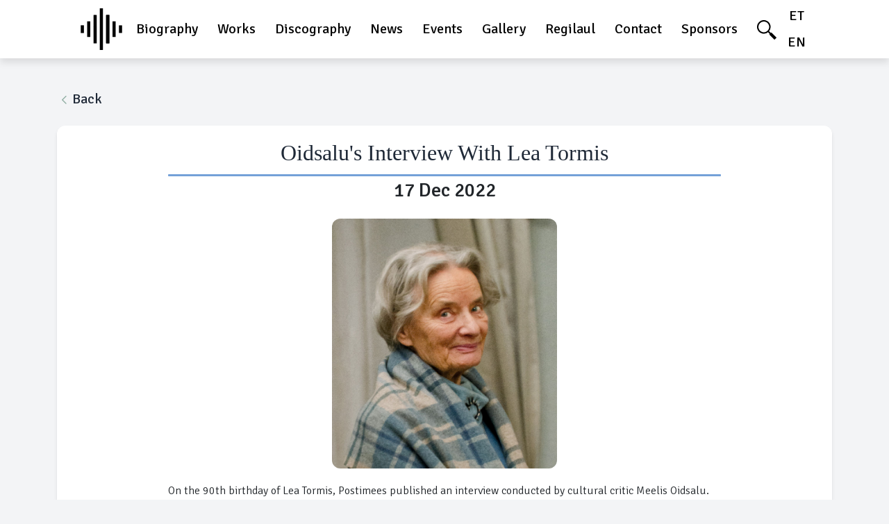

--- FILE ---
content_type: text/html; charset=utf-8
request_url: https://veljotormis.com/en/news/recent-interview-with-lea-tormis/
body_size: 3393
content:
<!DOCTYPE html><html class="h-100" lang="en" style="scroll-behavior: smooth"><head><title>Oidsalu's Interview With Lea Tormis - Veljo Tormis Virtual Centre</title><meta content="text/html; charset=utf-8" http-equiv="Content-Type"/><meta content="width=device-width, initial-scale=1.0" name="viewport"/><meta content="article" name="og:type"/><meta content="   " name="author"/><meta content="Postimees published a recent interview with theater researcher and critic Lea Tormis." name="description"/><meta content="2022-12-17T10:50:47+00:00" property="article:published_time"/><meta content="   " name="og:author"/><meta content="Postimees published a recent interview with theater researcher and critic Lea Tormis." name="og:description"/><meta content="https://tormis-production.s3.amazonaws.com/media/photologue/photos/15027224t1hc371.jpeg" property="og:image"/><meta content="1200" property="og:image:width"/><meta content="1200" property="og:image:height"/><meta content="text/html; charset=utf-8" http-equiv="Content-Type"/><meta content="width=device-width, initial-scale=1.0" name="viewport"/><meta content="Veljo Tormis Virtual Centre" name="description"/><meta content="Veljo Tormis Virtual Centre" name="author"/><link href="/apple-touch-icon.png" rel="apple-touch-icon" sizes="180x180"/><link href="/favicon-32x32.png" rel="icon" sizes="32x32" type="image/png"/><link href="/favicon-16x16.png" rel="icon" sizes="16x16" type="image/png"/><link href="/site.webmanifest" rel="manifest"/><link color="#41ca94" href="/safari-pinned-tab.svg" rel="mask-icon"/><meta content="#2d89ef" name="msapplication-TileColor"/><meta content="#ffffff" name="theme-color"/><link href="/assets/css/styles.css?v=2025-11-18-09-21" rel="stylesheet" type="text/css"/><link href="/assets/css/font.css?v=2025-11-18-09-21" rel="stylesheet"/><link href="/assets/css/bootstrap.min.css?v=2025-11-18-09-21" rel="stylesheet"/><link href="/assets/css/offcanvas.css?v=2025-11-18-09-21" rel="stylesheet"/><link href="/assets/css/main.css?v=2025-11-18-09-21" rel="stylesheet"/><link href="https://cdn.jsdelivr.net/gh/fancyapps/fancybox@3.5.7/dist/jquery.fancybox.min.css" rel="stylesheet"/><link href="https://fonts.googleapis.com" rel="preconnect"/><link crossorigin="" href="https://fonts.gstatic.com" rel="preconnect"/><link href="https://fonts.googleapis.com/css2?family=Signika:wght@300;400;500;600;700&amp;display=swap" rel="stylesheet"/><script src="/assets/js/jquery-3.5.1.min.js?v=2025-11-18-09-21"></script><script src="/assets/js/bootstrap.min.js?v=2025-11-18-09-21"></script><script src="/assets/js/main.js?v=2025-11-18-09-21"></script><script src="https://cdn.jsdelivr.net/gh/fancyapps/fancybox@3.5.7/dist/jquery.fancybox.min.js"></script></head><body class="d-flex flex-column min-vh-100 tw-bg-gray-100"><script>var pageContent;</script><nav class="navbar navbar-expand-lg fixed-top navbar-light bg-light py-1" id="nav"><div class="container-fluid"><button aria-controls="navbarNav" aria-expanded="false" aria-label="Toggle navigation" class="navbar-toggler" data-bs-target="#navbarNav" data-bs-toggle="collapse" type="button"><span class="navbar-toggler-icon"></span></button><div class="collapse navbar-collapse justify-content-center" id="navbarNav"><ul class="navbar-nav lg:tw-space-x-3"><li class="nav-item tw-grid tw-place-items-center"><a class="navbar-brand me-0" href="/en/"><svg class="tw-fill-black" height="60" viewBox="0 0 78.528 79.216" width="60" xmlns="http://www.w3.org/2000/svg"><path d="M72.524 32.215h6v14.8h-5.982c-.111-.257-.141-14.337-.022-14.8"></path><path d="M66.448 24.801v29.63h-6.047v-29.63c2.007-.006 4 0 6.047 0"></path><path d="M48.202 12.697h6.042v53.848h-6.042z"></path><path d="M48.366 12.692h6.036v53.855h-5.981l-.029-.02c-.011-.008-.026-.016-.029-.026a.5.5 0 0 1-.031-.134V12.858a1 1 0 0 1 .033-.165"></path><path d="M36.184 0h6.019v79.216h-6.019z"></path><path d="M30.391 66.551h-5.988c-.1-.232-.138-53.353-.035-53.8.335-.081 4.914-.116 6.023-.043Z"></path><path d="M18.237 54.435h-6.044V24.849c.406-.064 5.607-.068 6.044 0Z"></path><path d="M0 32.219h6.055v14.793H0z"></path></svg></a></li><li class="nav-item tw-grid tw-place-items-center tw-block lg:tw-hidden"><a class="tw-block nav-link" href="/en/">Home Page</a></li><li class="nav-item tw-grid tw-place-items-center"><a class="nav-link" href="/en/biography/">Biography</a></li><li class="nav-item tw-grid tw-place-items-center"><a class="nav-link" href="/en/works/">Works</a></li><li class="nav-item tw-grid tw-place-items-center"><a class="nav-link" href="/en/discography/">Discography</a></li><li class="nav-item tw-grid tw-place-items-center"><a class="nav-link" href="/en/news/">News</a></li><li class="nav-item tw-grid tw-place-items-center"><a class="nav-link" href="/en/events/">Events</a></li><li class="nav-item tw-grid tw-place-items-center"><a class="nav-link" href="/en/gallery/list/">Gallery</a></li><li class="nav-item tw-grid tw-place-items-center"><a class="nav-link" href="/et/regilaul">Regilaul</a></li><li class="nav-item tw-grid tw-place-items-center"><a class="nav-link" href="/en/contacts/">Contact</a></li><li class="nav-item tw-grid tw-place-items-center"><a class="nav-link" href="/en/sponsors/">Sponsors</a></li><li class="nav-item tw-grid tw-place-items-center searchlink"><a class="nav-link" data-fancybox="" data-src="#hidden-content" href="javascript:;"><img src="/assets/icons/Magnifying_glass_icon.svg"/></a></li></ul><ul class="tw-mb-0 tw-pl-1"><li class="nav-item tw-grid tw-place-items-center"><a class="nav-link p-1" href="/et/uudised/varske-intervjuu-lea-tormisega/">ET</a></li><li class="nav-item tw-grid tw-place-items-center"><a class="nav-link p-1" href="/en/news/recent-interview-with-lea-tormis/">EN</a></li></ul></div><div id="hidden-content" style="display: none"><form action="https://www.google.com/search" id="searchForm" method="get"><p>Search</p><div style="display: flex;
                flex-direction: row"><input class="search" name="q"/><input alt="submit" height="35" src="/assets/icons/Magnifying_glass_icon.svg" style="filter: invert(1); margin-left: 20px" type="image" width="35"/></div></form></div></div></nav><div id="under-nav"></div><div class="container"><a class="tw-block tw-no-underline tw-group tw-mt-6 tw-text-gray-800 tw-text-xl" href="/en/news/"><svg height="22" width="22" xmlns="http://www.w3.org/2000/svg"><path d="M7.21 10.398l5.19-5.18c.299-.29.77-.29 1.069 0 .29.29.29.76 0 1.06l-4.66 4.65 4.66 4.66c.29.29.29.76 0 1.06-.3.28-.77.28-1.07 0l-5.18-5.19a.764.764 0 0 1-.01-1.06z" fill="#92afa4"></path></svg><span class="group-hover:tw-underline group-hover:tw-text-gray-600">Back</span></a><div class="tw-bg-white tw-rounded-xl tw-mt-6 tw-shadow-md tw-py-5 tw-px-2 md:tw-px-32 xl:tw-px-40 tw-flex tw-flex-col tw-items-center tw-mb-6 tw-relative event_detail"><h2 class="tw-text-center tw-font-serif tw-text-gray-800">Oidsalu's Interview With Lea Tormis</h2><div class="tw-w-full tw-h-[3px] tw-bg-sweat tw-rounded tw-m-1"></div><h3 class="tw-text-center">17 Dec 2022</h3><img alt="Lea Tormis" class="tw-block tw-rounded-xl img-fluid tw-max-h-[min(50vh,80ch)] tw-m-4" src="https://tormis-production.s3.amazonaws.com/media/photologue/photos/15027224t1hc371.jpeg"/><div class="tw-markdown-fix tw-font-sans"><div class="tw-mt-1 tw-markdown-fix"><p>On the 90th birthday of Lea Tormis, Postimees published an interview conducted by cultural critic Meelis Oidsalu. The interview can be found <a class="external" href="https://kultuur.postimees.ee/7671684/kultuuris-kuum-lea-tormis-ambivalentsus-ja-peitusemang-tuleb-kunstile-kasuks?fbclid=IwAR3Ht22cBKsLPbMkXneGzztLMyQHMSTqcF0KGt1N7eaVfcPAnz9WHkw1Dec" rel="nofollow noopener noreferrer" target="_blank">HERE</a>.</p></div></div></div></div><footer class="mt-auto bg-black container-fluid py-4 text-white text-center"><p>Donations can be made through the Veljo Tormis Cultural Society NGO.<br/> Account holder: Veljo Tormise Kultuuriselts MTÜ<br/> Account number: EE382200221026778739<br/> SWIFT: HABAEE2X<br/> Bank: Swedbank<br/> Bank address: Liivalaia 8, 15040 Tallinn, Estonia</p><p><strong><a href="https://veljotormis.com/en/sponsors/">Sponsors</a>:</strong> Kuusalu Municipality Government, The Veljo Tormis Cultural Society, The Ministry of Culture of Estonia, Cultural Endowment of Estonia.</p><div class="container"><div class="iconWrapper px-4"><a href="https://www.facebook.com/veljotormiskeskus/"><img alt="facebook" height="58" src="/assets/icons/facebook_icon.svg" width="58"/></a><a href="https://www.instagram.com/veljotormiskeskus/"><img alt="instagram" height="58" src="/assets/icons/instagram_icon.svg" width="58"/></a><a href="https://twitter.com/VeljoTormisCntr"><img alt="twitter" height="58" src="/assets/icons/twitter_icon.svg" width="58"/></a><a href="https://www.youtube.com/channel/UCie3BepWn3JvlMkJvHP4zIw"><img alt="youtube" height="58" src="/assets/icons/youtube_icon.svg" width="58"/></a></div></div></footer><script src="https://cdn.jsdelivr.net/npm/jquery@3.5.1/dist/jquery.min.js"></script><script crossorigin="anonymous" integrity="sha384-Atwg2Pkwv9vp0ygtn1JAojH0nYbwNJLPhwyoVbhoPwBhjQPR5VtM2+xf0Uwh9KtT" src="https://cdn.jsdelivr.net/npm/bootstrap@5.0.1/dist/js/bootstrap.min.js"></script></body></html>

--- FILE ---
content_type: text/css
request_url: https://veljotormis.com/assets/css/styles.css?v=2025-11-18-09-21
body_size: 35911
content:
*, ::before, ::after {
    --tw-border-spacing-x: 0;
    --tw-border-spacing-y: 0;
    --tw-translate-x: 0;
    --tw-translate-y: 0;
    --tw-rotate: 0;
    --tw-skew-x: 0;
    --tw-skew-y: 0;
    --tw-scale-x: 1;
    --tw-scale-y: 1;
    --tw-pan-x:  ;
    --tw-pan-y:  ;
    --tw-pinch-zoom:  ;
    --tw-scroll-snap-strictness: proximity;
    --tw-gradient-from-position:  ;
    --tw-gradient-via-position:  ;
    --tw-gradient-to-position:  ;
    --tw-ordinal:  ;
    --tw-slashed-zero:  ;
    --tw-numeric-figure:  ;
    --tw-numeric-spacing:  ;
    --tw-numeric-fraction:  ;
    --tw-ring-inset:  ;
    --tw-ring-offset-width: 0px;
    --tw-ring-offset-color: #fff;
    --tw-ring-color: rgb(59 130 246 / 0.5);
    --tw-ring-offset-shadow: 0 0 #0000;
    --tw-ring-shadow: 0 0 #0000;
    --tw-shadow: 0 0 #0000;
    --tw-shadow-colored: 0 0 #0000;
    --tw-blur:  ;
    --tw-brightness:  ;
    --tw-contrast:  ;
    --tw-grayscale:  ;
    --tw-hue-rotate:  ;
    --tw-invert:  ;
    --tw-saturate:  ;
    --tw-sepia:  ;
    --tw-drop-shadow:  ;
    --tw-backdrop-blur:  ;
    --tw-backdrop-brightness:  ;
    --tw-backdrop-contrast:  ;
    --tw-backdrop-grayscale:  ;
    --tw-backdrop-hue-rotate:  ;
    --tw-backdrop-invert:  ;
    --tw-backdrop-opacity:  ;
    --tw-backdrop-saturate:  ;
    --tw-backdrop-sepia:  ;
}
::-webkit-backdrop {
    --tw-border-spacing-x: 0;
    --tw-border-spacing-y: 0;
    --tw-translate-x: 0;
    --tw-translate-y: 0;
    --tw-rotate: 0;
    --tw-skew-x: 0;
    --tw-skew-y: 0;
    --tw-scale-x: 1;
    --tw-scale-y: 1;
    --tw-pan-x:  ;
    --tw-pan-y:  ;
    --tw-pinch-zoom:  ;
    --tw-scroll-snap-strictness: proximity;
    --tw-gradient-from-position:  ;
    --tw-gradient-via-position:  ;
    --tw-gradient-to-position:  ;
    --tw-ordinal:  ;
    --tw-slashed-zero:  ;
    --tw-numeric-figure:  ;
    --tw-numeric-spacing:  ;
    --tw-numeric-fraction:  ;
    --tw-ring-inset:  ;
    --tw-ring-offset-width: 0px;
    --tw-ring-offset-color: #fff;
    --tw-ring-color: rgb(59 130 246 / 0.5);
    --tw-ring-offset-shadow: 0 0 #0000;
    --tw-ring-shadow: 0 0 #0000;
    --tw-shadow: 0 0 #0000;
    --tw-shadow-colored: 0 0 #0000;
    --tw-blur:  ;
    --tw-brightness:  ;
    --tw-contrast:  ;
    --tw-grayscale:  ;
    --tw-hue-rotate:  ;
    --tw-invert:  ;
    --tw-saturate:  ;
    --tw-sepia:  ;
    --tw-drop-shadow:  ;
    --tw-backdrop-blur:  ;
    --tw-backdrop-brightness:  ;
    --tw-backdrop-contrast:  ;
    --tw-backdrop-grayscale:  ;
    --tw-backdrop-hue-rotate:  ;
    --tw-backdrop-invert:  ;
    --tw-backdrop-opacity:  ;
    --tw-backdrop-saturate:  ;
    --tw-backdrop-sepia:  ;
}
::backdrop {
    --tw-border-spacing-x: 0;
    --tw-border-spacing-y: 0;
    --tw-translate-x: 0;
    --tw-translate-y: 0;
    --tw-rotate: 0;
    --tw-skew-x: 0;
    --tw-skew-y: 0;
    --tw-scale-x: 1;
    --tw-scale-y: 1;
    --tw-pan-x:  ;
    --tw-pan-y:  ;
    --tw-pinch-zoom:  ;
    --tw-scroll-snap-strictness: proximity;
    --tw-gradient-from-position:  ;
    --tw-gradient-via-position:  ;
    --tw-gradient-to-position:  ;
    --tw-ordinal:  ;
    --tw-slashed-zero:  ;
    --tw-numeric-figure:  ;
    --tw-numeric-spacing:  ;
    --tw-numeric-fraction:  ;
    --tw-ring-inset:  ;
    --tw-ring-offset-width: 0px;
    --tw-ring-offset-color: #fff;
    --tw-ring-color: rgb(59 130 246 / 0.5);
    --tw-ring-offset-shadow: 0 0 #0000;
    --tw-ring-shadow: 0 0 #0000;
    --tw-shadow: 0 0 #0000;
    --tw-shadow-colored: 0 0 #0000;
    --tw-blur:  ;
    --tw-brightness:  ;
    --tw-contrast:  ;
    --tw-grayscale:  ;
    --tw-hue-rotate:  ;
    --tw-invert:  ;
    --tw-saturate:  ;
    --tw-sepia:  ;
    --tw-drop-shadow:  ;
    --tw-backdrop-blur:  ;
    --tw-backdrop-brightness:  ;
    --tw-backdrop-contrast:  ;
    --tw-backdrop-grayscale:  ;
    --tw-backdrop-hue-rotate:  ;
    --tw-backdrop-invert:  ;
    --tw-backdrop-opacity:  ;
    --tw-backdrop-saturate:  ;
    --tw-backdrop-sepia:  ;
}
.tw-container {
    width: 100%;
}
@media (min-width: 576px) {
    .tw-container {
        max-width: 576px;
    }
}
@media (min-width: 768px) {
    .tw-container {
        max-width: 768px;
    }
}
@media (min-width: 992px) {
    .tw-container {
        max-width: 992px;
    }
}
@media (min-width: 1200px) {
    .tw-container {
        max-width: 1200px;
    }
}
@media (min-width: 1400px) {
    .tw-container {
        max-width: 1400px;
    }
}
.tw-aspect-h-2 {
    --tw-aspect-h: 2;
}
.tw-aspect-h-4 {
    --tw-aspect-h: 4;
}
.tw-aspect-w-3 {
    position: relative;
    padding-bottom: calc(var(--tw-aspect-h) / var(--tw-aspect-w) * 100%);
    --tw-aspect-w: 3;
}
.tw-aspect-w-3 > * {
    position: absolute;
    height: 100%;
    width: 100%;
    top: 0;
    right: 0;
    bottom: 0;
    left: 0;
}
.tw-sr-only {
    position: absolute;
    width: 1px;
    height: 1px;
    padding: 0;
    margin: -1px;
    overflow: hidden;
    clip: rect(0, 0, 0, 0);
    white-space: nowrap;
    border-width: 0;
}
.tw-absolute {
    position: absolute;
}
.tw-relative {
    position: relative;
}
.tw-inset-0 {
    inset: 0px;
}
.tw-right-3 {
    right: 0.75rem;
}
.tw-right-6 {
    right: 1.5rem;
}
.tw-top-3 {
    top: 0.75rem;
}
.tw-top-6 {
    top: 1.5rem;
}
.tw-z-10 {
    z-index: 10;
}
.tw-col-span-2 {
    grid-column: span 2 / span 2;
}
.tw-col-span-3 {
    grid-column: span 3 / span 3;
}
.tw-col-start-2 {
    grid-column-start: 2;
}
.tw-col-start-3 {
    grid-column-start: 3;
}
.tw-col-start-4 {
    grid-column-start: 4;
}
.tw-row-span-5 {
    grid-row: span 5 / span 5;
}
.tw-row-span-full {
    grid-row: 1 / -1;
}
.tw-row-start-1 {
    grid-row-start: 1;
}
.tw-m-0 {
    margin: 0px;
}
.tw-m-1 {
    margin: 0.25rem;
}
.tw-m-4 {
    margin: 1rem;
}
.tw-mx-3 {
    margin-left: 0.75rem;
    margin-right: 0.75rem;
}
.tw-mx-\[-13px\] {
    margin-left: -13px;
    margin-right: -13px;
}
.tw-mx-auto {
    margin-left: auto;
    margin-right: auto;
}
.tw-my-1 {
    margin-top: 0.25rem;
    margin-bottom: 0.25rem;
}
.tw-my-3 {
    margin-top: 0.75rem;
    margin-bottom: 0.75rem;
}
.tw-my-5 {
    margin-top: 1.25rem;
    margin-bottom: 1.25rem;
}
.tw-my-\[5px\] {
    margin-top: 5px;
    margin-bottom: 5px;
}
.\!-tw-mb-3 {
    margin-bottom: -0.75rem !important;
}
.tw-mb-0 {
    margin-bottom: 0px;
}
.tw-mb-2 {
    margin-bottom: 0.5rem;
}
.tw-mb-3 {
    margin-bottom: 0.75rem;
}
.tw-mb-4 {
    margin-bottom: 1rem;
}
.tw-mb-6 {
    margin-bottom: 1.5rem;
}
.tw-mb-9 {
    margin-bottom: 2.25rem;
}
.tw-mb-\[10px\] {
    margin-bottom: 10px;
}
.tw-ml-0 {
    margin-left: 0px;
}
.tw-ml-2 {
    margin-left: 0.5rem;
}
.tw-ml-3 {
    margin-left: 0.75rem;
}
.tw-ml-5 {
    margin-left: 1.25rem;
}
.tw-mr-2 {
    margin-right: 0.5rem;
}
.tw-mr-3 {
    margin-right: 0.75rem;
}
.tw-mr-4 {
    margin-right: 1rem;
}
.tw-mt-1 {
    margin-top: 0.25rem;
}
.tw-mt-12 {
    margin-top: 3rem;
}
.tw-mt-2 {
    margin-top: 0.5rem;
}
.tw-mt-3 {
    margin-top: 0.75rem;
}
.tw-mt-4 {
    margin-top: 1rem;
}
.tw-mt-5 {
    margin-top: 1.25rem;
}
.tw-mt-6 {
    margin-top: 1.5rem;
}
.tw-mt-9 {
    margin-top: 2.25rem;
}
.tw-line-clamp-4 {
    overflow: hidden;
    display: -webkit-box;
    -webkit-box-orient: vertical;
    -webkit-line-clamp: 4;
}
.tw-line-clamp-\[8\] {
    overflow: hidden;
    display: -webkit-box;
    -webkit-box-orient: vertical;
    -webkit-line-clamp: 8;
}
.tw-block {
    display: block;
}
.tw-inline-block {
    display: inline-block;
}
.tw-inline {
    display: inline;
}
.tw-flex {
    display: flex;
}
.tw-grid {
    display: grid;
}
.tw-hidden {
    display: none;
}
.tw-aspect-square {
    aspect-ratio: 1 / 1;
}
.tw-aspect-video {
    aspect-ratio: 16 / 9;
}
.tw-h-3 {
    height: 0.75rem;
}
.tw-h-5 {
    height: 1.25rem;
}
.tw-h-6 {
    height: 1.5rem;
}
.tw-h-8 {
    height: 2rem;
}
.tw-h-\[3px\] {
    height: 3px;
}
.tw-h-\[5px\] {
    height: 5px;
}
.tw-h-auto {
    height: auto;
}
.tw-h-full {
    height: 100%;
}
.tw-h-min {
    height: -webkit-min-content;
    height: -moz-min-content;
    height: min-content;
}
.tw-max-h-\[30ch\] {
    max-height: 30ch;
}
.tw-max-h-\[min\(50vh\,80ch\)\] {
    max-height: min(50vh,80ch);
}
.tw-min-h-\[4rem\] {
    min-height: 4rem;
}
.tw-w-3 {
    width: 0.75rem;
}
.tw-w-5 {
    width: 1.25rem;
}
.tw-w-6 {
    width: 1.5rem;
}
.tw-w-8 {
    width: 2rem;
}
.tw-w-\[2ch\] {
    width: 2ch;
}
.tw-w-\[2px\] {
    width: 2px;
}
.tw-w-fit {
    width: -webkit-fit-content;
    width: -moz-fit-content;
    width: fit-content;
}
.tw-w-full {
    width: 100%;
}
.tw-max-w-2xl {
    max-width: 42rem;
}
.tw-max-w-5xl {
    max-width: 64rem;
}
.tw-max-w-7xl {
    max-width: 80rem;
}
.tw-max-w-full {
    max-width: 100%;
}
.tw-max-w-lg {
    max-width: 32rem;
}
.tw-flex-1 {
    flex: 1 1 0%;
}
.tw-flex-shrink-0 {
    flex-shrink: 0;
}
.tw-flex-grow {
    flex-grow: 1;
}
.tw-basis-5\/12 {
    flex-basis: 41.666667%;
}
.tw-basis-full {
    flex-basis: 100%;
}
.tw-scale-125 {
    --tw-scale-x: 1.25;
    --tw-scale-y: 1.25;
    transform: translate(var(--tw-translate-x), var(--tw-translate-y)) rotate(var(--tw-rotate)) skewX(var(--tw-skew-x)) skewY(var(--tw-skew-y)) scaleX(var(--tw-scale-x)) scaleY(var(--tw-scale-y));
}
.tw-scale-150 {
    --tw-scale-x: 1.5;
    --tw-scale-y: 1.5;
    transform: translate(var(--tw-translate-x), var(--tw-translate-y)) rotate(var(--tw-rotate)) skewX(var(--tw-skew-x)) skewY(var(--tw-skew-y)) scaleX(var(--tw-scale-x)) scaleY(var(--tw-scale-y));
}
.tw-transform {
    transform: translate(var(--tw-translate-x), var(--tw-translate-y)) rotate(var(--tw-rotate)) skewX(var(--tw-skew-x)) skewY(var(--tw-skew-y)) scaleX(var(--tw-scale-x)) scaleY(var(--tw-scale-y));
}
.tw-list-none {
    list-style-type: none;
}
.tw-auto-rows-min {
    grid-auto-rows: -webkit-min-content;
    grid-auto-rows: min-content;
}
.tw-grid-cols-1 {
    grid-template-columns: repeat(1, minmax(0, 1fr));
}
.tw-grid-cols-\[1fr\,2ch\,1fr\] {
    grid-template-columns: 1fr 2ch 1fr;
}
.tw-grid-cols-\[1fr\,2px\,1fr\] {
    grid-template-columns: 1fr 2px 1fr;
}
.tw-grid-cols-\[5rem\,1fr\] {
    grid-template-columns: 5rem 1fr;
}
.tw-grid-rows-\[auto\,1fr\,auto\] {
    grid-template-rows: auto 1fr auto;
}
.tw-grid-rows-\[auto\,7rem\] {
    grid-template-rows: auto 7rem;
}
.tw-flex-row {
    flex-direction: row;
}
.tw-flex-col {
    flex-direction: column;
}
.tw-flex-wrap {
    flex-wrap: wrap;
}
.tw-place-content-center {
    place-content: center;
}
.tw-place-items-center {
    place-items: center;
}
.tw-content-center {
    align-content: center;
}
.tw-items-end {
    align-items: flex-end;
}
.tw-items-center {
    align-items: center;
}
.tw-justify-center {
    justify-content: center;
}
.tw-justify-between {
    justify-content: space-between;
}
.tw-justify-around {
    justify-content: space-around;
}
.tw-justify-evenly {
    justify-content: space-evenly;
}
.tw-justify-items-center {
    justify-items: center;
}
.tw-gap-0 {
    gap: 0px;
}
.tw-gap-0\.5 {
    gap: 0.125rem;
}
.tw-gap-1 {
    gap: 0.25rem;
}
.tw-gap-1\.5 {
    gap: 0.375rem;
}
.tw-gap-2 {
    gap: 0.5rem;
}
.tw-gap-3 {
    gap: 0.75rem;
}
.tw-gap-4 {
    gap: 1rem;
}
.tw-gap-5 {
    gap: 1.25rem;
}
.tw-gap-8 {
    gap: 2rem;
}
.tw-gap-x-3 {
    -moz-column-gap: 0.75rem;
         column-gap: 0.75rem;
}
.tw-gap-x-4 {
    -moz-column-gap: 1rem;
         column-gap: 1rem;
}
.tw-gap-y-0 {
    row-gap: 0px;
}
.tw-gap-y-2 {
    row-gap: 0.5rem;
}
.tw-gap-y-3 {
    row-gap: 0.75rem;
}
.tw-space-x-1 > :not([hidden]) ~ :not([hidden]) {
    --tw-space-x-reverse: 0;
    margin-right: calc(0.25rem * var(--tw-space-x-reverse));
    margin-left: calc(0.25rem * calc(1 - var(--tw-space-x-reverse)));
}
.tw-space-x-4 > :not([hidden]) ~ :not([hidden]) {
    --tw-space-x-reverse: 0;
    margin-right: calc(1rem * var(--tw-space-x-reverse));
    margin-left: calc(1rem * calc(1 - var(--tw-space-x-reverse)));
}
.tw-space-x-5 > :not([hidden]) ~ :not([hidden]) {
    --tw-space-x-reverse: 0;
    margin-right: calc(1.25rem * var(--tw-space-x-reverse));
    margin-left: calc(1.25rem * calc(1 - var(--tw-space-x-reverse)));
}
.tw-space-y-1 > :not([hidden]) ~ :not([hidden]) {
    --tw-space-y-reverse: 0;
    margin-top: calc(0.25rem * calc(1 - var(--tw-space-y-reverse)));
    margin-bottom: calc(0.25rem * var(--tw-space-y-reverse));
}
.tw-space-y-12 > :not([hidden]) ~ :not([hidden]) {
    --tw-space-y-reverse: 0;
    margin-top: calc(3rem * calc(1 - var(--tw-space-y-reverse)));
    margin-bottom: calc(3rem * var(--tw-space-y-reverse));
}
.tw-space-y-16 > :not([hidden]) ~ :not([hidden]) {
    --tw-space-y-reverse: 0;
    margin-top: calc(4rem * calc(1 - var(--tw-space-y-reverse)));
    margin-bottom: calc(4rem * var(--tw-space-y-reverse));
}
.tw-space-y-2 > :not([hidden]) ~ :not([hidden]) {
    --tw-space-y-reverse: 0;
    margin-top: calc(0.5rem * calc(1 - var(--tw-space-y-reverse)));
    margin-bottom: calc(0.5rem * var(--tw-space-y-reverse));
}
.tw-space-y-4 > :not([hidden]) ~ :not([hidden]) {
    --tw-space-y-reverse: 0;
    margin-top: calc(1rem * calc(1 - var(--tw-space-y-reverse)));
    margin-bottom: calc(1rem * var(--tw-space-y-reverse));
}
.tw-space-y-5 > :not([hidden]) ~ :not([hidden]) {
    --tw-space-y-reverse: 0;
    margin-top: calc(1.25rem * calc(1 - var(--tw-space-y-reverse)));
    margin-bottom: calc(1.25rem * var(--tw-space-y-reverse));
}
.tw-space-y-6 > :not([hidden]) ~ :not([hidden]) {
    --tw-space-y-reverse: 0;
    margin-top: calc(1.5rem * calc(1 - var(--tw-space-y-reverse)));
    margin-bottom: calc(1.5rem * var(--tw-space-y-reverse));
}
.tw-divide-x-0 > :not([hidden]) ~ :not([hidden]) {
    --tw-divide-x-reverse: 0;
    border-right-width: calc(0px * var(--tw-divide-x-reverse));
    border-left-width: calc(0px * calc(1 - var(--tw-divide-x-reverse)));
}
.tw-divide-y-0 > :not([hidden]) ~ :not([hidden]) {
    --tw-divide-y-reverse: 0;
    border-top-width: calc(0px * calc(1 - var(--tw-divide-y-reverse)));
    border-bottom-width: calc(0px * var(--tw-divide-y-reverse));
}
.tw-divide-solid > :not([hidden]) ~ :not([hidden]) {
    border-style: solid;
}
.tw-justify-self-start {
    justify-self: start;
}
.tw-justify-self-end {
    justify-self: end;
}
.tw-justify-self-center {
    justify-self: center;
}
.tw-overflow-hidden {
    overflow: hidden;
}
.tw-truncate {
    overflow: hidden;
    text-overflow: ellipsis;
    white-space: nowrap;
}
.tw-text-ellipsis {
    text-overflow: ellipsis;
}
.tw-whitespace-nowrap {
    white-space: nowrap;
}
.tw-rounded {
    border-radius: 0.25rem;
}
.tw-rounded-lg {
    border-radius: 0.5rem;
}
.tw-rounded-md {
    border-radius: 0.375rem;
}
.tw-rounded-xl {
    border-radius: 0.75rem;
}
.tw-border-0 {
    border-width: 0px;
}
.tw-border-2 {
    border-width: 2px;
}
.tw-border-b-2 {
    border-bottom-width: 2px;
}
.tw-border-sweat-light\/80 {
    border-color: hsl(213 60% 70% / 0.8);
}
.tw-border-white {
    --tw-border-opacity: 1;
    border-color: rgb(255 255 255 / var(--tw-border-opacity));
}
.tw-bg-gray-100 {
    --tw-bg-opacity: 1;
    background-color: rgb(243 244 246 / var(--tw-bg-opacity));
}
.tw-bg-slime {
    --tw-bg-opacity: 1;
    background-color: hsl(157 15% 63% / var(--tw-bg-opacity));
}
.tw-bg-sweat {
    --tw-bg-opacity: 1;
    background-color: hsl(213 56% 65% / var(--tw-bg-opacity));
}
.tw-bg-transparent {
    background-color: transparent;
}
.tw-bg-white {
    --tw-bg-opacity: 1;
    background-color: rgb(255 255 255 / var(--tw-bg-opacity));
}
.tw-bg-external-link {
    background-image: url('/assets/icons/external-link-icon.svg');
}
.tw-bg-map-icon {
    background-image: url('/assets/icons/map-icon.svg');
}
.tw-bg-tormis-logo {
    background-image: url('/assets/icons/logo.svg');
}
.tw-bg-contain {
    background-size: contain;
}
.tw-bg-center {
    background-position: center;
}
.tw-bg-no-repeat {
    background-repeat: no-repeat;
}
.tw-fill-black {
    fill: #000;
}
.tw-fill-sweat {
    fill: hsl(213,56%,65%);
}
.tw-fill-white {
    fill: #fff;
}
.tw-object-contain {
    -o-object-fit: contain;
       object-fit: contain;
}
.tw-object-cover {
    -o-object-fit: cover;
       object-fit: cover;
}
.tw-p-0 {
    padding: 0px;
}
.tw-p-4 {
    padding: 1rem;
}
.tw-p-5 {
    padding: 1.25rem;
}
.tw-p-6 {
    padding: 1.5rem;
}
.tw-px-2 {
    padding-left: 0.5rem;
    padding-right: 0.5rem;
}
.tw-px-3 {
    padding-left: 0.75rem;
    padding-right: 0.75rem;
}
.tw-px-4 {
    padding-left: 1rem;
    padding-right: 1rem;
}
.tw-py-1 {
    padding-top: 0.25rem;
    padding-bottom: 0.25rem;
}
.tw-py-12 {
    padding-top: 3rem;
    padding-bottom: 3rem;
}
.tw-py-16 {
    padding-top: 4rem;
    padding-bottom: 4rem;
}
.tw-py-4 {
    padding-top: 1rem;
    padding-bottom: 1rem;
}
.tw-py-5 {
    padding-top: 1.25rem;
    padding-bottom: 1.25rem;
}
.tw-py-6 {
    padding-top: 1.5rem;
    padding-bottom: 1.5rem;
}
.\!tw-pl-5 {
    padding-left: 1.25rem !important;
}
.tw-pb-20 {
    padding-bottom: 5rem;
}
.tw-pb-3 {
    padding-bottom: 0.75rem;
}
.tw-pl-1 {
    padding-left: 0.25rem;
}
.tw-pt-16 {
    padding-top: 4rem;
}
.tw-pt-8 {
    padding-top: 2rem;
}
.tw-text-center {
    text-align: center;
}
.tw-text-right {
    text-align: right;
}
.tw-font-sans {
    font-family: Signika, ui-sans-serif, system-ui, -apple-system, BlinkMacSystemFont, "Segoe UI", Roboto, "Helvetica Neue", Arial, "Noto Sans", sans-serif, "Apple Color Emoji", "Segoe UI Emoji", "Segoe UI Symbol", "Noto Color Emoji";
}
.tw-font-serif {
    font-family: ui-serif, Cambria, "Times New Roman", Times, serif;
}
.\!tw-text-xl {
    font-size: 1.25rem !important;
    line-height: 1.75rem !important;
}
.tw-text-2xl {
    font-size: 1.5rem;
    line-height: 2rem;
}
.tw-text-3xl {
    font-size: 1.875rem;
    line-height: 2.25rem;
}
.tw-text-4xl {
    font-size: 2.25rem;
    line-height: 2.5rem;
}
.tw-text-7xl {
    font-size: 4.5rem;
    line-height: 1;
}
.tw-text-9xl {
    font-size: 8rem;
    line-height: 1;
}
.tw-text-base {
    font-size: 1rem;
    line-height: 1.5rem;
}
.tw-text-lg {
    font-size: 1.125rem;
    line-height: 1.75rem;
}
.tw-text-sm {
    font-size: 0.875rem;
    line-height: 1.25rem;
}
.tw-text-xl {
    font-size: 1.25rem;
    line-height: 1.75rem;
}
.tw-text-xs {
    font-size: 0.75rem;
    line-height: 1rem;
}
.tw-font-bold {
    font-weight: 700;
}
.tw-font-extrabold {
    font-weight: 800;
}
.tw-font-light {
    font-weight: 300;
}
.tw-font-medium {
    font-weight: 500;
}
.tw-font-semibold {
    font-weight: 600;
}
.tw-leading-6 {
    line-height: 1.5rem;
}
.tw-tracking-tight {
    letter-spacing: -0.025em;
}
.tw-text-gray-400 {
    --tw-text-opacity: 1;
    color: rgb(156 163 175 / var(--tw-text-opacity));
}
.tw-text-gray-500 {
    --tw-text-opacity: 1;
    color: rgb(107 114 128 / var(--tw-text-opacity));
}
.tw-text-gray-600 {
    --tw-text-opacity: 1;
    color: rgb(75 85 99 / var(--tw-text-opacity));
}
.tw-text-gray-700 {
    --tw-text-opacity: 1;
    color: rgb(55 65 81 / var(--tw-text-opacity));
}
.tw-text-gray-800 {
    --tw-text-opacity: 1;
    color: rgb(31 41 55 / var(--tw-text-opacity));
}
.tw-text-gray-900 {
    --tw-text-opacity: 1;
    color: rgb(17 24 39 / var(--tw-text-opacity));
}
.tw-text-indigo-600 {
    --tw-text-opacity: 1;
    color: rgb(79 70 229 / var(--tw-text-opacity));
}
.tw-text-sweat-dark {
    --tw-text-opacity: 1;
    color: hsl(213 56% 54% / var(--tw-text-opacity));
}
.tw-text-white {
    --tw-text-opacity: 1;
    color: rgb(255 255 255 / var(--tw-text-opacity));
}
.tw-underline {
    -webkit-text-decoration-line: underline;
            text-decoration-line: underline;
}
.tw-no-underline {
    -webkit-text-decoration-line: none;
            text-decoration-line: none;
}
.tw-shadow-lg {
    --tw-shadow: 0 10px 15px -3px rgb(0 0 0 / 0.1), 0 4px 6px -4px rgb(0 0 0 / 0.1);
    --tw-shadow-colored: 0 10px 15px -3px var(--tw-shadow-color), 0 4px 6px -4px var(--tw-shadow-color);
    box-shadow: var(--tw-ring-offset-shadow, 0 0 #0000), var(--tw-ring-shadow, 0 0 #0000), var(--tw-shadow);
}
.tw-shadow-md {
    --tw-shadow: 0 4px 6px -1px rgb(0 0 0 / 0.1), 0 2px 4px -2px rgb(0 0 0 / 0.1);
    --tw-shadow-colored: 0 4px 6px -1px var(--tw-shadow-color), 0 2px 4px -2px var(--tw-shadow-color);
    box-shadow: var(--tw-ring-offset-shadow, 0 0 #0000), var(--tw-ring-shadow, 0 0 #0000), var(--tw-shadow);
}
.tw-shadow-xl {
    --tw-shadow: 0 20px 25px -5px rgb(0 0 0 / 0.1), 0 8px 10px -6px rgb(0 0 0 / 0.1);
    --tw-shadow-colored: 0 20px 25px -5px var(--tw-shadow-color), 0 8px 10px -6px var(--tw-shadow-color);
    box-shadow: var(--tw-ring-offset-shadow, 0 0 #0000), var(--tw-ring-shadow, 0 0 #0000), var(--tw-shadow);
}
.tw-ring-0 {
    --tw-ring-offset-shadow: var(--tw-ring-inset) 0 0 0 var(--tw-ring-offset-width) var(--tw-ring-offset-color);
    --tw-ring-shadow: var(--tw-ring-inset) 0 0 0 calc(0px + var(--tw-ring-offset-width)) var(--tw-ring-color);
    box-shadow: var(--tw-ring-offset-shadow), var(--tw-ring-shadow), var(--tw-shadow, 0 0 #0000);
}
.tw-ring-offset-0 {
    --tw-ring-offset-width: 0px;
}
.tw-brightness-75 {
    --tw-brightness: brightness(.75);
    filter: var(--tw-blur) var(--tw-brightness) var(--tw-contrast) var(--tw-grayscale) var(--tw-hue-rotate) var(--tw-invert) var(--tw-saturate) var(--tw-sepia) var(--tw-drop-shadow);
}
.tw-saturate-0 {
    --tw-saturate: saturate(0);
    filter: var(--tw-blur) var(--tw-brightness) var(--tw-contrast) var(--tw-grayscale) var(--tw-hue-rotate) var(--tw-invert) var(--tw-saturate) var(--tw-sepia) var(--tw-drop-shadow);
}
.tw-transition-all {
    transition-property: all;
    transition-timing-function: cubic-bezier(0.4, 0, 0.2, 1);
    transition-duration: 150ms;
}
.tw-transition-transform {
    transition-property: transform;
    transition-timing-function: cubic-bezier(0.4, 0, 0.2, 1);
    transition-duration: 150ms;
}
.tw-duration-300 {
    transition-duration: 300ms;
}
.tw-ease-in-out {
    transition-timing-function: cubic-bezier(0.4, 0, 0.2, 1);
}


.tw-markdown-fix > p,ul {
    margin-bottom: unset;
}
.tw-markdown-fix > p {
    font-size: inherit;
}

.event_detail .tw-markdown-fix > p {
    margin-bottom: 1ch;
}

.tw-markdown-fix strong {
    font-weight: 600;
}

.tw-anchor {
    --tw-text-opacity: 1;
    color: rgb(0 0 0 / var(--tw-text-opacity));
    -webkit-text-decoration-line: none;
            text-decoration-line: none;
    transition-property: all;
    transition-duration: 300ms;
    transition-timing-function: cubic-bezier(0.4, 0, 0.2, 1);
}

.tw-anchor:hover {
    color: rgb(17 24 39 / 0.8);
    opacity: 0.8;
}

.tw-button-secondary {
    display: flex;
    height: -webkit-min-content;
    height: -moz-min-content;
    height: min-content;
    justify-content: center;
    border-radius: 0.25rem;
    --tw-bg-opacity: 1;
    background-color: hsl(157 15% 63% / var(--tw-bg-opacity));
    padding: 0.5rem;
    color: rgb(0 0 0 / var(--tw-text-opacity));
    --tw-text-opacity: 1;
    color: rgb(255 255 255 / var(--tw-text-opacity));
    -webkit-text-decoration-line: none;
            text-decoration-line: none;
    transition-property: all;
    transition-duration: 200ms;
    transition-timing-function: cubic-bezier(0.4, 0, 0.2, 1);
}

.tw-button-secondary:hover {
    --tw-bg-opacity: 1;
    background-color: hsl(156 19% 72% / var(--tw-bg-opacity));
    color: rgb(0 0 0 / var(--tw-text-opacity));
    --tw-text-opacity: 1;
    color: rgb(17 24 39 / var(--tw-text-opacity));
}

.tw-button-secondary:active, .tw-button-secondary:focus {
         box-shadow: 0 0 0 0.25rem rgba(131, 157, 147, 0.5);
    }


.tw-crumb-arrow::after {
    display: inline-block;
    aspect-ratio: 1 / 1;
    height: 1rem;
    content: var(--tw-content);
    background-image: url('/assets/icons/arrow_right.svg');
}


@media (min-width: 768px) {
    .tw-crumb-arrow::after {
        --tw-content: '';
        content: var(--tw-content);
    }
}

.tw-crumb-back-arrow::before {
    display: inline-block;
    aspect-ratio: 1 / 1;
    height: 1rem;
    background-image: url('/assets/icons/arrow_left.svg');
    --tw-content: '';
    content: var(--tw-content);
}

@media (min-width: 768px) {
    .tw-crumb-back-arrow::before {
        --tw-content: none;
        content: var(--tw-content);
    }
}

.tw-crumb {
    --tw-text-opacity: 1;
    color: hsl(213 56% 65% / var(--tw-text-opacity));
    -webkit-text-decoration-line: none;
            text-decoration-line: none;
    transition-property: all;
    transition-timing-function: cubic-bezier(0.4, 0, 0.2, 1);
    transition-duration: 150ms;
}

.anchor-target {
    position: absolute;
    margin-top: -120px;
}

@media (min-width: 576px) {
    .sm\:tw-aspect-h-4 {
        --tw-aspect-h: 4;
    }
    .sm\:tw-aspect-w-3 {
        position: relative;
        padding-bottom: calc(var(--tw-aspect-h) / var(--tw-aspect-w) * 100%);
        --tw-aspect-w: 3;
    }
    .sm\:tw-aspect-w-3 > * {
        position: absolute;
        height: 100%;
        width: 100%;
        top: 0;
        right: 0;
        bottom: 0;
        left: 0;
    }
}

.target\:tw-shadow-xl:target {
    --tw-shadow: 0 20px 25px -5px rgb(0 0 0 / 0.1), 0 8px 10px -6px rgb(0 0 0 / 0.1);
    --tw-shadow-colored: 0 20px 25px -5px var(--tw-shadow-color), 0 8px 10px -6px var(--tw-shadow-color);
    box-shadow: var(--tw-ring-offset-shadow, 0 0 #0000), var(--tw-ring-shadow, 0 0 #0000), var(--tw-shadow);
}

.hover\:tw-scale-125:hover {
    --tw-scale-x: 1.25;
    --tw-scale-y: 1.25;
    transform: translate(var(--tw-translate-x), var(--tw-translate-y)) rotate(var(--tw-rotate)) skewX(var(--tw-skew-x)) skewY(var(--tw-skew-y)) scaleX(var(--tw-scale-x)) scaleY(var(--tw-scale-y));
}

.hover\:tw-bg-gray-200:hover {
    --tw-bg-opacity: 1;
    background-color: rgb(229 231 235 / var(--tw-bg-opacity));
}

.hover\:tw-text-gray-500:hover {
    --tw-text-opacity: 1;
    color: rgb(107 114 128 / var(--tw-text-opacity));
}

.hover\:tw-text-gray-700:hover {
    --tw-text-opacity: 1;
    color: rgb(55 65 81 / var(--tw-text-opacity));
}

.hover\:tw-text-gray-800:hover {
    --tw-text-opacity: 1;
    color: rgb(31 41 55 / var(--tw-text-opacity));
}

.hover\:tw-text-sweat:hover {
    --tw-text-opacity: 1;
    color: hsl(213 56% 65% / var(--tw-text-opacity));
}

.hover\:tw-underline:hover {
    -webkit-text-decoration-line: underline;
            text-decoration-line: underline;
}

.hover\:tw-shadow-2xl:hover {
    --tw-shadow: 0 25px 50px -12px rgb(0 0 0 / 0.25);
    --tw-shadow-colored: 0 25px 50px -12px var(--tw-shadow-color);
    box-shadow: var(--tw-ring-offset-shadow, 0 0 #0000), var(--tw-ring-shadow, 0 0 #0000), var(--tw-shadow);
}

.hover\:tw-saturate-100:hover {
    --tw-saturate: saturate(1);
    filter: var(--tw-blur) var(--tw-brightness) var(--tw-contrast) var(--tw-grayscale) var(--tw-hue-rotate) var(--tw-invert) var(--tw-saturate) var(--tw-sepia) var(--tw-drop-shadow);
}

.tw-group:hover .group-hover\:tw-scale-125 {
    --tw-scale-x: 1.25;
    --tw-scale-y: 1.25;
    transform: translate(var(--tw-translate-x), var(--tw-translate-y)) rotate(var(--tw-rotate)) skewX(var(--tw-skew-x)) skewY(var(--tw-skew-y)) scaleX(var(--tw-scale-x)) scaleY(var(--tw-scale-y));
}

.tw-group:hover .group-hover\:tw-text-gray-600 {
    --tw-text-opacity: 1;
    color: rgb(75 85 99 / var(--tw-text-opacity));
}

.tw-group:hover .group-hover\:tw-text-gray-800 {
    --tw-text-opacity: 1;
    color: rgb(31 41 55 / var(--tw-text-opacity));
}

.tw-group:hover .group-hover\:tw-underline {
    -webkit-text-decoration-line: underline;
            text-decoration-line: underline;
}

.tw-group:hover .group-hover\:tw-ring-4 {
    --tw-ring-offset-shadow: var(--tw-ring-inset) 0 0 0 var(--tw-ring-offset-width) var(--tw-ring-offset-color);
    --tw-ring-shadow: var(--tw-ring-inset) 0 0 0 calc(4px + var(--tw-ring-offset-width)) var(--tw-ring-color);
    box-shadow: var(--tw-ring-offset-shadow), var(--tw-ring-shadow), var(--tw-shadow, 0 0 #0000);
}

.tw-group:hover .group-hover\:tw-ring-8 {
    --tw-ring-offset-shadow: var(--tw-ring-inset) 0 0 0 var(--tw-ring-offset-width) var(--tw-ring-offset-color);
    --tw-ring-shadow: var(--tw-ring-inset) 0 0 0 calc(8px + var(--tw-ring-offset-width)) var(--tw-ring-color);
    box-shadow: var(--tw-ring-offset-shadow), var(--tw-ring-shadow), var(--tw-shadow, 0 0 #0000);
}

.tw-group:hover .group-hover\:tw-ring-sweat {
    --tw-ring-opacity: 1;
    --tw-ring-color: hsl(213 56% 65% / var(--tw-ring-opacity));
}

.tw-group:hover .group-hover\:tw-ring-sweat-light {
    --tw-ring-opacity: 1;
    --tw-ring-color: hsl(213 60% 70% / var(--tw-ring-opacity));
}

.tw-group:hover .group-hover\:tw-ring-offset-2 {
    --tw-ring-offset-width: 2px;
}

@media (min-width: 576px) {
    .sm\:tw-col-span-2 {
        grid-column: span 2 / span 2;
    }
    .sm\:tw-mx-auto {
        margin-left: auto;
        margin-right: auto;
    }
    .sm\:tw-mt-16 {
        margin-top: 4rem;
    }
    .sm\:tw-mt-4 {
        margin-top: 1rem;
    }
    .sm\:tw-grid {
        display: grid;
    }
    .sm\:tw-hidden {
        display: none;
    }
    .sm\:tw-h-full {
        height: 100%;
    }
    .sm\:tw-max-w-xl {
        max-width: 36rem;
    }
    .sm\:tw-grid-cols-2 {
        grid-template-columns: repeat(2, minmax(0, 1fr));
    }
    .sm\:tw-grid-cols-3 {
        grid-template-columns: repeat(3, minmax(0, 1fr));
    }
    .sm\:tw-grid-cols-\[1fr\2c 3rem\2c 1fr\] {
        grid-template-columns: 1fr 3rem 1fr;
    }
    .sm\:tw-grid-cols-\[1fr\2c 4px\2c 1fr\] {
        grid-template-columns: 1fr 4px 1fr;
    }
    .sm\:tw-grid-rows-1 {
        grid-template-rows: repeat(1, minmax(0, 1fr));
    }
    .sm\:tw-flex-row {
        flex-direction: row;
    }
    .sm\:tw-items-start {
        align-items: flex-start;
    }
    .sm\:tw-gap-16 {
        gap: 4rem;
    }
    .sm\:tw-gap-6 {
        gap: 1.5rem;
    }
    .sm\:tw-space-y-0 > :not([hidden]) ~ :not([hidden]) {
        --tw-space-y-reverse: 0;
        margin-top: calc(0px * calc(1 - var(--tw-space-y-reverse)));
        margin-bottom: calc(0px * var(--tw-space-y-reverse));
    }
    .sm\:tw-space-y-4 > :not([hidden]) ~ :not([hidden]) {
        --tw-space-y-reverse: 0;
        margin-top: calc(1rem * calc(1 - var(--tw-space-y-reverse)));
        margin-bottom: calc(1rem * var(--tw-space-y-reverse));
    }
    .sm\:tw-divide-y > :not([hidden]) ~ :not([hidden]) {
        --tw-divide-y-reverse: 0;
        border-top-width: calc(1px * calc(1 - var(--tw-divide-y-reverse)));
        border-bottom-width: calc(1px * var(--tw-divide-y-reverse));
    }
    .sm\:tw-divide-gray-200 > :not([hidden]) ~ :not([hidden]) {
        --tw-divide-opacity: 1;
        border-color: rgb(229 231 235 / var(--tw-divide-opacity));
    }
    .sm\:tw-px-6 {
        padding-left: 1.5rem;
        padding-right: 1.5rem;
    }
    .sm\:tw-py-4 {
        padding-top: 1rem;
        padding-bottom: 1rem;
    }
    .sm\:tw-text-3xl {
        font-size: 1.875rem;
        line-height: 2.25rem;
    }
    .sm\:tw-text-4xl {
        font-size: 2.25rem;
        line-height: 2.5rem;
    }
    .sm\:tw-text-base {
        font-size: 1rem;
        line-height: 1.5rem;
    }
}

@media (min-width: 768px) {
    .md\:tw-col-span-1 {
        grid-column: span 1 / span 1;
    }
    .md\:tw-col-start-\[-2\] {
        grid-column-start: -2;
    }
    .md\:tw-row-span-2 {
        grid-row: span 2 / span 2;
    }
    .md\:tw-row-start-2 {
        grid-row-start: 2;
    }
    .md\:tw-row-start-3 {
        grid-row-start: 3;
    }
    .md\:tw-row-end-3 {
        grid-row-end: 3;
    }
    .md\:tw-mb-1 {
        margin-bottom: 0.25rem;
    }
    .md\:tw-mt-0 {
        margin-top: 0px;
    }
    .md\:tw-inline-block {
        display: inline-block;
    }
    .md\:tw-flex {
        display: flex;
    }
    .md\:tw-grid {
        display: grid;
    }
    .md\:tw-max-w-none {
        max-width: none;
    }
    .md\:tw-grow-0 {
        flex-grow: 0;
    }
    .md\:tw-basis-5\/12 {
        flex-basis: 41.666667%;
    }
    .md\:tw-grid-cols-2 {
        grid-template-columns: repeat(2, minmax(0, 1fr));
    }
    .md\:tw-grid-cols-\[1fr\2c 1fr\] {
        grid-template-columns: 1fr 1fr;
    }
    .md\:tw-grid-cols-\[1fr\2c auto\2c 1fr\2c 17rem\] {
        grid-template-columns: 1fr auto 1fr 17rem;
    }
    .md\:tw-grid-cols-\[7rem\2c 1fr\] {
        grid-template-columns: 7rem 1fr;
    }
    .md\:tw-flex-row {
        flex-direction: row;
    }
    .md\:tw-items-end {
        align-items: flex-end;
    }
    .md\:tw-justify-end {
        justify-content: flex-end;
    }
    .md\:tw-gap-2 {
        gap: 0.5rem;
    }
    .md\:tw-gap-6 {
        gap: 1.5rem;
    }
    .md\:tw-gap-8 {
        gap: 2rem;
    }
    .md\:tw-gap-x-12 {
        -moz-column-gap: 3rem;
             column-gap: 3rem;
    }
    .md\:tw-gap-y-6 {
        row-gap: 1.5rem;
    }
    .md\:tw-px-0 {
        padding-left: 0px;
        padding-right: 0px;
    }
    .md\:tw-px-20 {
        padding-left: 5rem;
        padding-right: 5rem;
    }
    .md\:tw-px-32 {
        padding-left: 8rem;
        padding-right: 8rem;
    }
    .md\:tw-py-3 {
        padding-top: 0.75rem;
        padding-bottom: 0.75rem;
    }
    .md\:tw-text-left {
        text-align: left;
    }
    .md\:tw-text-3xl {
        font-size: 1.875rem;
        line-height: 2.25rem;
    }
    .md\:tw-text-5xl {
        font-size: 3rem;
        line-height: 1;
    }
    .md\:tw-text-6xl {
        font-size: 3.75rem;
        line-height: 1;
    }
    .md\:tw-text-base {
        font-size: 1rem;
        line-height: 1.5rem;
    }
}

@media (min-width: 992px) {
    .lg\:tw-col-span-2 {
        grid-column: span 2 / span 2;
    }
    .lg\:tw-grid {
        display: grid;
    }
    .lg\:tw-hidden {
        display: none;
    }
    .lg\:tw-min-h-\[6rem\] {
        min-height: 6rem;
    }
    .lg\:tw-max-w-5xl {
        max-width: 64rem;
    }
    .lg\:tw-max-w-none {
        max-width: none;
    }
    .lg\:tw-flex-grow {
        flex-grow: 1;
    }
    .lg\:tw-basis-3\/12 {
        flex-basis: 25%;
    }
    .lg\:tw-basis-\[22\%\] {
        flex-basis: 22%;
    }
    .lg\:tw-grid-cols-2 {
        grid-template-columns: repeat(2, minmax(0, 1fr));
    }
    .lg\:tw-grid-cols-3 {
        grid-template-columns: repeat(3, minmax(0, 1fr));
    }
    .lg\:tw-justify-items-start {
        justify-items: start;
    }
    .lg\:tw-gap-8 {
        gap: 2rem;
    }
    .lg\:tw-gap-x-24 {
        -moz-column-gap: 6rem;
             column-gap: 6rem;
    }
    .lg\:tw-gap-x-8 {
        -moz-column-gap: 2rem;
             column-gap: 2rem;
    }
    .lg\:tw-space-x-3 > :not([hidden]) ~ :not([hidden]) {
        --tw-space-x-reverse: 0;
        margin-right: calc(0.75rem * var(--tw-space-x-reverse));
        margin-left: calc(0.75rem * calc(1 - var(--tw-space-x-reverse)));
    }
    .lg\:tw-space-y-0 > :not([hidden]) ~ :not([hidden]) {
        --tw-space-y-reverse: 0;
        margin-top: calc(0px * calc(1 - var(--tw-space-y-reverse)));
        margin-bottom: calc(0px * var(--tw-space-y-reverse));
    }
    .lg\:tw-bg-roheline-gradient {
        background-image: linear-gradient(to left, #FFFFFF 50%, #9AB9AD 50%);
    }
    .lg\:tw-p-8 {
        padding: 2rem;
    }
    .lg\:tw-px-8 {
        padding-left: 2rem;
        padding-right: 2rem;
    }
    .lg\:tw-pb-2 {
        padding-bottom: 0.5rem;
    }
    .lg\:tw-text-xl {
        font-size: 1.25rem;
        line-height: 1.75rem;
    }
}

@media (min-width: 1200px) {
    .xl\:tw-col-start-2 {
        grid-column-start: 2;
    }
    .xl\:tw-col-start-3 {
        grid-column-start: 3;
    }
    .xl\:tw-col-start-4 {
        grid-column-start: 4;
    }
    .xl\:tw-col-start-5 {
        grid-column-start: 5;
    }
    .xl\:tw-row-start-3 {
        grid-row-start: 3;
    }
    .xl\:tw-row-end-3 {
        grid-row-end: 3;
    }
    .xl\:tw-flex {
        display: flex;
    }
    .xl\:tw-hidden {
        display: none;
    }
    .xl\:tw-h-auto {
        height: auto;
    }
    .xl\:tw-grid-cols-\[auto\2c 1fr\2c auto\2c 1fr\2c 17rem\] {
        grid-template-columns: auto 1fr auto 1fr 17rem;
    }
    .xl\:tw-px-40 {
        padding-left: 10rem;
        padding-right: 10rem;
    }
}


--- FILE ---
content_type: text/css
request_url: https://veljotormis.com/assets/css/font.css?v=2025-11-18-09-21
body_size: 186
content:
@font-face {
    font-family: 'Signika-Regular';
    src: url('../font/static/Signika-Regular.ttf')  format('truetype')
  }
@font-face{
    font-family: 'Signika-Light';
    src: url('../font/static/Signika-Light.ttf')  format('truetype')
}
@font-face{
  font-family: 'Signika-Bold';
  src: url('../font/static/Signika-Bold.ttf') format('truetype')
}

--- FILE ---
content_type: image/svg+xml
request_url: https://veljotormis.com/assets/icons/youtube_icon.svg
body_size: 429
content:
<svg xmlns="http://www.w3.org/2000/svg" viewBox="0 0 62 62"><defs><style>.cls-1{fill:#fff;}</style></defs><title>youtube_icon</title><g id="Layer_2" data-name="Layer 2"><g id="Layer_1-2" data-name="Layer 1"><circle cx="31" cy="31" r="31"/><path class="cls-1" d="M52.26,20.25a5.6,5.6,0,0,0-3.92-3.95C44.87,15.37,31,15.37,31,15.37s-13.87,0-17.34.93a5.6,5.6,0,0,0-3.92,3.95C8.82,23.73,8.82,31,8.82,31s0,7.27.92,10.75a5.6,5.6,0,0,0,3.92,4c3.47.93,17.34.93,17.34.93s13.87,0,17.34-.93a5.6,5.6,0,0,0,3.92-4c.92-3.48.92-10.75.92-10.75S53.18,23.73,52.26,20.25ZM26.46,37.6V24.4L38.06,31Z"/></g></g></svg>

--- FILE ---
content_type: image/svg+xml
request_url: https://veljotormis.com/assets/icons/facebook_icon.svg
body_size: 263
content:
<svg xmlns="http://www.w3.org/2000/svg" viewBox="0 0 62 62"><defs><style>.cls-1{fill:#fff;fill-rule:evenodd;}</style></defs><title>facebook_icon_1</title><g id="Layer_2" data-name="Layer 2"><g id="Layer_1-2" data-name="Layer 1"><circle cx="31" cy="31" r="31"/><path class="cls-1" d="M26.42,48.65h7.29V31h4.87l.64-6.08H33.71V21.87c0-1.58.15-2.43,2.43-2.43h3V13.35H34.32c-5.84,0-7.9,3-7.9,7.92v3.65H22.78V31h3.64Z"/></g></g></svg>

--- FILE ---
content_type: image/svg+xml
request_url: https://veljotormis.com/assets/icons/twitter_icon.svg
body_size: 761
content:
<svg xmlns="http://www.w3.org/2000/svg" viewBox="0 0 62 62"><defs><style>.cls-1{fill:#fff;}</style></defs><title>twitter_icon</title><g id="Layer_2" data-name="Layer 2"><g id="Layer_1-2" data-name="Layer 1"><circle cx="31" cy="31" r="31"/><path class="cls-1" d="M12,43.62a16.32,16.32,0,0,0,10.7-3.1c-2.13-.54-3.92-1.22-5.22-2.76a5.08,5.08,0,0,1-.67-.8c-.31-.55-.87-1.2-.78-1.71.16-.92,1.1-.08,1.62-.38l.5-.3A10.88,10.88,0,0,1,15,32.26a13.89,13.89,0,0,1-1.3-2,3.56,3.56,0,0,1-.62-2.56c.4-1.48,1.53.16,2.33-.51-.37-.56-.78-1.15-1.16-1.75a7.67,7.67,0,0,1-.89-6.58c.49-1.66.82-1.75,2-.52A22.24,22.24,0,0,0,28.6,25.22c1.38.22,1.8-.16,1.75-1.49a7.26,7.26,0,0,1,4.36-7.21,7.49,7.49,0,0,1,8.4.85,2.67,2.67,0,0,0,2.92.25c.9-.35,1.79-.74,2.85-1.19-.16,1.67-1.27,2.52-2.15,3.67,1.18.46,2.05-.48,3.2-.44a8.77,8.77,0,0,1-2.41,2.87,3.26,3.26,0,0,0-1.34,2.79C45.46,42.6,28.11,52.24,13,44.62,12.67,44.43,12.2,44.31,12,43.62Z"/></g></g></svg>

--- FILE ---
content_type: image/svg+xml
request_url: https://veljotormis.com/assets/icons/instagram_icon.svg
body_size: 1050
content:
<svg xmlns="http://www.w3.org/2000/svg" viewBox="0 0 62 62"><defs><style>.cls-1{fill:#fff;}</style></defs><title>instagram_icon</title><g id="Layer_2" data-name="Layer 2"><g id="Layer_1-2" data-name="Layer 1"><circle cx="31" cy="31" r="31"/><path class="cls-1" d="M40.09,50.13H21.91a3.81,3.81,0,0,0-.45-.13c-5.24-.71-8.45-3.85-9.36-9-.28-1.61,0-3.23-.35-4.81V25.8a13.91,13.91,0,0,0,.16-3.16c.18-5.2,3.26-9.17,8.05-10.3.95-.23,1.93-.32,2.89-.47h16.3c.35.05.69.13,1,.15a10.32,10.32,0,0,1,9.58,8.05c.31,1.27.24,2.57.48,3.85V38.08c0,.55-.12,1.09-.16,1.63A10.77,10.77,0,0,1,46,48,12.34,12.34,0,0,1,40.09,50.13Zm6.29-19c0-2.6,0-5.2,0-7.79-.1-4.66-2.73-7.46-7.13-7.59q-8.25-.24-16.5,0c-4,.12-6.59,2.48-6.89,6.37a121.67,121.67,0,0,0,0,17.91,6.35,6.35,0,0,0,6,6.19,116.08,116.08,0,0,0,18.27,0,6.41,6.41,0,0,0,6-5.81C46.62,37.33,46.29,34.22,46.38,31.12Z"/><path class="cls-1" d="M31,41a10,10,0,0,1,.05-20,10.13,10.13,0,0,1,10,10A10,10,0,0,1,31,41Zm.12-16.07a6.16,6.16,0,0,0-6.29,6.14,6.37,6.37,0,0,0,6.22,6.18A6.26,6.26,0,0,0,37.18,31,6.08,6.08,0,0,0,31.12,24.93Z"/><path class="cls-1" d="M41.25,23.29A2.28,2.28,0,0,1,38.83,21a2.34,2.34,0,0,1,2.29-2.57,2.51,2.51,0,0,1,2.56,2.39A2.46,2.46,0,0,1,41.25,23.29Z"/></g></g></svg>

--- FILE ---
content_type: application/javascript
request_url: https://veljotormis.com/assets/js/main.js?v=2025-11-18-09-21
body_size: 2400
content:
$(document).ready(function () {
    fillContent();
    $("body").on("submit", "#searchForm", function () {
        // Let's find the input to check
        var $input = $(this).find('input[name="q"]');
        if (!$input.val()) {
            // Value is falsey (i.e. null), lets set a new one

        }
        else {
            $input.val("site:veljotormis.com " + $input.val())
        }
    });
    $("body").on("click", ".searchlink", function () {
        setTimeout(function () {
            var $input = $('input[name="q"]');
            $input.val("");
        }, 200)
    });

});
function fillContent() {
    if (pageContent !== undefined) {
        var shortcodes = pageContent.split('[shortcode');
        let existingShortcodes = [];
        shortcodes.forEach((contentBlock, index) => {
            if (index > 0) {
                var elementId = contentBlock.substring(1, contentBlock.indexOf(']'));
                var content = contentBlock.substring(contentBlock.indexOf(']') + 1);
                var element = $("#" + elementId)
                element.closest("section").removeClass("d-none");
                element.replaceWith(content);
                existingShortcodes.push(elementId);

            }
        });
        $(".shortcode").each(function () {
            if (existingShortcodes.indexOf($(this).attr('id')) < 0) {
                if (isNumeric($(this).attr('id').substring($(this).attr('id').length - 1))) {
                    var currentNumber = $(this).attr('id').substring($(this).attr('id').length - 1)
                    var color = $(this).attr('id').substring(0, $(this).attr('id').length - 1)
                    if (currentNumber % 2 == 0) {
                        if (existingShortcodes.indexOf(color + (currentNumber - 1)) < 0) {
                            $(this).closest("section").remove();
                        }
                    }
                    else {
                        if (existingShortcodes.indexOf(color + (currentNumber + 1)) < 0) {
                            $(this).closest("section").remove();
                        }
                    }
                }
                else {
                    if ($(this).closest("section").length > 0)
                        $(this).closest("section").remove();
                    else {
                        $(this).closest(".container").remove();
                    }
                }
            }
            else {

            }
        })
    }
}
function isNumeric(n) {
    return !isNaN(parseFloat(n)) && isFinite(n);
}
